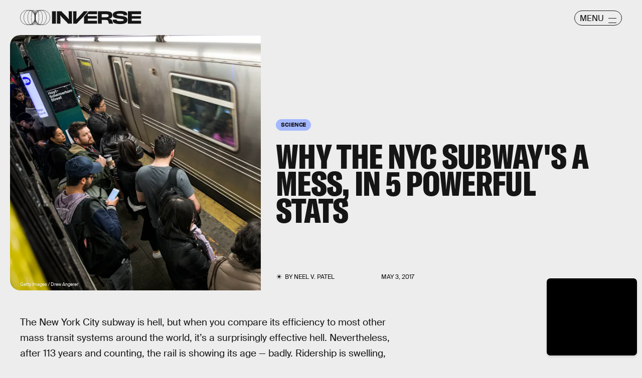

--- FILE ---
content_type: text/html; charset=utf-8
request_url: https://www.google.com/recaptcha/api2/aframe
body_size: 266
content:
<!DOCTYPE HTML><html><head><meta http-equiv="content-type" content="text/html; charset=UTF-8"></head><body><script nonce="_KoTqA-sqgKeJyr6AjZ_YA">/** Anti-fraud and anti-abuse applications only. See google.com/recaptcha */ try{var clients={'sodar':'https://pagead2.googlesyndication.com/pagead/sodar?'};window.addEventListener("message",function(a){try{if(a.source===window.parent){var b=JSON.parse(a.data);var c=clients[b['id']];if(c){var d=document.createElement('img');d.src=c+b['params']+'&rc='+(localStorage.getItem("rc::a")?sessionStorage.getItem("rc::b"):"");window.document.body.appendChild(d);sessionStorage.setItem("rc::e",parseInt(sessionStorage.getItem("rc::e")||0)+1);localStorage.setItem("rc::h",'1769090703723');}}}catch(b){}});window.parent.postMessage("_grecaptcha_ready", "*");}catch(b){}</script></body></html>